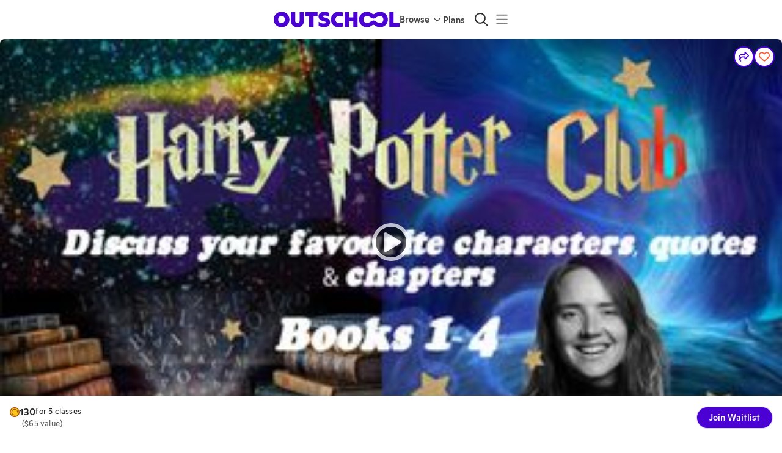

--- FILE ---
content_type: application/javascript
request_url: https://static2.outschool.com/master/main/public/js/1781.927927310c78fb946be5.js
body_size: 5130
content:
(self.webpackChunk_outschool_website=self.webpackChunk_outschool_website||[]).push([[1781],{53917:function(i,e,c){"use strict";var a=c(71165);e.DF={prefix:a.prefix,iconName:a.iconName,icon:[a.width,a.height,a.aliases,a.unicode,a.svgPathData]},e.NB=e.DF,a.prefix,a.iconName,a.width,a.height,a.aliases,a.unicode,a.svgPathData,a.aliases},71165:function(i,e){"use strict";Object.defineProperty(e,"__esModule",{value:!0});var c="xmark",a=[128473,10005,10006,10060,215,"close","multiply","remove","times"],t="f00d",n="M315.3 411.3c-6.253 6.253-16.37 6.253-22.63 0L160 278.6l-132.7 132.7c-6.253 6.253-16.37 6.253-22.63 0c-6.253-6.253-6.253-16.37 0-22.63L137.4 256L4.69 123.3c-6.253-6.253-6.253-16.37 0-22.63c6.253-6.253 16.37-6.253 22.63 0L160 233.4l132.7-132.7c6.253-6.253 16.37-6.253 22.63 0c6.253 6.253 6.253 16.37 0 22.63L182.6 256l132.7 132.7C321.6 394.9 321.6 405.1 315.3 411.3z";e.definition={prefix:"fal",iconName:c,icon:[320,512,a,t,n]},e.faXmark=e.definition,e.prefix="fal",e.iconName=c,e.width=320,e.height=512,e.ligatures=a,e.unicode=t,e.svgPathData=n,e.aliases=a},34324:function(i,e){"use strict";e.DF={prefix:"far",iconName:"baby",icon:[448,512,[],"f77c","M359.7 216.2l42.8-30c14.5-10.1 18-30.1 7.799-44.6c-10.1-14.5-30.1-18-44.6-7.801l-42.8 30C264 205.1 184 205.1 125.1 163.8l-42.8-30c-14.5-10.2-34.5-6.6-44.6 7.801C27.5 156.1 31 176 45.5 186.2l42.8 30c17.4 12.2 36.2 21.4 55.6 28.5v86.26L95.1 396c-9.102 11.4-9.301 27.5-.6016 39.2l48 64C148.8 507.6 158.4 512 168.1 512c6.701 0 13.4-2.1 19.2-6.4c14.2-10.6 17-30.7 6.4-44.8l-33.1-44.2l18.3-22.9c11.3 9 25.2 14.2 39.8 14.2h10.1c14.6 0 28.5-5.201 39.8-14.2l18.3 22.9l-33.1 44.2c-10.6 14.1-7.799 34.2 6.4 44.8C266.9 509.9 273.6 512 280.3 512c9.799 0 19.3-4.4 25.6-12.8l48-64c8.799-11.7 8.5-27.8-.6016-39.2l-48.1-65.25V244.7C323.6 237.6 342.3 228.4 359.7 216.2zM272.1 333l-29.06 29.08C239.2 365.9 234.2 368 228.9 368H219.3c-5.359 0-10.36-2.078-14.11-5.875l-29.08-29.08V312h96V333zM224 159.1c44.2 0 79.99-35.8 79.99-79.1C303.1 35.8 268.2 0 224 0C179.8 0 144 35.8 144 79.1C144 124.2 179.8 159.1 224 159.1z"]},e.ZO=e.DF},13066:function(i,e,c){"use strict";var a=c(83430);e.DF={prefix:a.prefix,iconName:a.iconName,icon:[a.width,a.height,a.aliases,a.unicode,a.svgPathData]},e.xi=e.DF,a.prefix,a.iconName,a.width,a.height,a.aliases,a.unicode,a.svgPathData,a.aliases},83430:function(i,e){"use strict";Object.defineProperty(e,"__esModule",{value:!0});var c="cake-candles",a=[127874,"birthday-cake","cake"],t="f1fd",n="M383.1 223.1L376 224V168c0-13.25-10.75-24-24-24s-24 10.75-24 24V224h-80V168c0-13.25-10.75-24-24-24S200 154.8 200 168V224h-80V168C120 154.8 109.3 144 96 144S72 154.8 72 168V224L64 223.1c-35.35 0-64 28.65-64 63.1v192C0 497.7 14.33 512 32 512h384c17.67 0 32-14.33 32-32V287.1C448 252.6 419.3 223.1 383.1 223.1zM400 464h-352v-71.57c18.12-2.906 34.43-10.33 48-19.1c17.34 11.19 39.64 21.37 64 21.37s46.66-10.19 64-21.37c17.34 11.19 39.64 21.37 64 21.37s46.66-10.19 64-21.37c13.46 8.68 29.94 16.68 48 19.82V464zM400 343.8c-13.47-4.363-25.79-12.82-33.05-18.58c-8.75-6.969-21.16-6.969-29.91 0C326.1 333.2 307.2 346.7 288 346.7s-38.97-13.47-49.05-21.48c-8.75-6.969-21.16-6.969-29.91 0C198.1 333.2 179.2 346.7 160 346.7s-38.97-13.47-49.05-21.48c-8.75-6.969-21.16-6.969-29.91 0C73.79 330.1 61.47 339.4 48 343.8V288c0-8.822 7.178-16 16-16h320c8.822 0 16 7.178 16 16V343.8zM352 111.1c22.09 0 40-17.88 40-39.97S352 0 352 0s-40 49.91-40 72S329.9 111.1 352 111.1zM224 111.1c22.09 0 40-17.88 40-39.97S224 0 224 0S184 49.91 184 72S201.9 111.1 224 111.1zM96 111.1c22.09 0 40-17.88 40-39.97S96 0 96 0S56 49.91 56 72S73.91 111.1 96 111.1z";e.definition={prefix:"far",iconName:c,icon:[448,512,a,t,n]},e.faCakeCandles=e.definition,e.prefix="far",e.iconName=c,e.width=448,e.height=512,e.ligatures=a,e.unicode=t,e.svgPathData=n,e.aliases=a},82712:function(i,e){"use strict";e.DF={prefix:"far",iconName:"calendar-range",icon:[448,512,[],"e0d6","M96 288C96 270.3 110.3 256 128 256C145.7 256 160 270.3 160 288C160 305.7 145.7 320 128 320C110.3 320 96 305.7 96 288zM320 352C337.7 352 352 366.3 352 384C352 401.7 337.7 416 320 416C302.3 416 288 401.7 288 384C288 366.3 302.3 352 320 352zM192 288C192 274.7 202.7 264 216 264H328C341.3 264 352 274.7 352 288C352 301.3 341.3 312 328 312H216C202.7 312 192 301.3 192 288zM232 360C245.3 360 256 370.7 256 384C256 397.3 245.3 408 232 408H120C106.7 408 96 397.3 96 384C96 370.7 106.7 360 120 360H232zM152 64H296V24C296 10.75 306.7 0 320 0C333.3 0 344 10.75 344 24V64H384C419.3 64 448 92.65 448 128V448C448 483.3 419.3 512 384 512H64C28.65 512 0 483.3 0 448V128C0 92.65 28.65 64 64 64H104V24C104 10.75 114.7 0 128 0C141.3 0 152 10.75 152 24V64zM48 448C48 456.8 55.16 464 64 464H384C392.8 464 400 456.8 400 448V192H48V448z"]},e.ck=e.DF},91704:function(i,e){"use strict";e.DF={prefix:"far",iconName:"calendar-xmark",icon:[448,512,["calendar-times"],"f273","M257.9 328L304.1 375C314.3 384.4 314.3 399.6 304.1 408.1C295.6 418.3 280.4 418.3 271 408.1L224 361.9L176.1 408.1C167.6 418.3 152.4 418.3 143 408.1C133.7 399.6 133.7 384.4 143 375L190.1 328L143 280.1C133.7 271.6 133.7 256.4 143 247C152.4 237.7 167.6 237.7 176.1 247L224 294.1L271 247C280.4 237.7 295.6 237.7 304.1 247C314.3 256.4 314.3 271.6 304.1 280.1L257.9 328zM128 0C141.3 0 152 10.75 152 24V64H296V24C296 10.75 306.7 0 320 0C333.3 0 344 10.75 344 24V64H384C419.3 64 448 92.65 448 128V448C448 483.3 419.3 512 384 512H64C28.65 512 0 483.3 0 448V128C0 92.65 28.65 64 64 64H104V24C104 10.75 114.7 0 128 0zM400 192H48V448C48 456.8 55.16 464 64 464H384C392.8 464 400 456.8 400 448V192z"]},e.Kx=e.DF},85662:function(i,e){"use strict";e.DF={prefix:"far",iconName:"circle",icon:[512,512,[128308,128309,128992,128993,128994,128995,128996,9679,9898,9899,11044,61708,61915],"f111","M512 256C512 397.4 397.4 512 256 512C114.6 512 0 397.4 0 256C0 114.6 114.6 0 256 0C397.4 0 512 114.6 512 256zM256 48C141.1 48 48 141.1 48 256C48 370.9 141.1 464 256 464C370.9 464 464 370.9 464 256C464 141.1 370.9 48 256 48z"]},e.di=e.DF},30977:function(i,e){"use strict";Object.defineProperty(e,"__esModule",{value:!0});var c="circle-dot",a=[128280,"dot-circle"],t="f192",n="M160 256C160 202.1 202.1 160 256 160C309 160 352 202.1 352 256C352 309 309 352 256 352C202.1 352 160 309 160 256zM512 256C512 397.4 397.4 512 256 512C114.6 512 0 397.4 0 256C0 114.6 114.6 0 256 0C397.4 0 512 114.6 512 256zM256 48C141.1 48 48 141.1 48 256C48 370.9 141.1 464 256 464C370.9 464 464 370.9 464 256C464 141.1 370.9 48 256 48z";e.definition={prefix:"far",iconName:c,icon:[512,512,a,t,n]},e.faCircleDot=e.definition,e.prefix="far",e.iconName=c,e.width=512,e.height=512,e.ligatures=a,e.unicode=t,e.svgPathData=n,e.aliases=a},45750:function(i,e,c){"use strict";var a=c(56286);e.DF={prefix:a.prefix,iconName:a.iconName,icon:[a.width,a.height,a.aliases,a.unicode,a.svgPathData]},e.iw=e.DF,a.prefix,a.iconName,a.width,a.height,a.aliases,a.unicode,a.svgPathData,a.aliases},72323:function(i,e,c){"use strict";var a=c(30977);e.DF={prefix:a.prefix,iconName:a.iconName,icon:[a.width,a.height,a.aliases,a.unicode,a.svgPathData]},e._1=e.DF,a.prefix,a.iconName,a.width,a.height,a.aliases,a.unicode,a.svgPathData,a.aliases},47153:function(i,e){"use strict";e.DF={prefix:"far",iconName:"lightbulb",icon:[384,512,[128161],"f0eb","M112.1 454.3c0 6.297 1.816 12.44 5.284 17.69l17.14 25.69c5.25 7.875 17.17 14.28 26.64 14.28h61.67c9.438 0 21.36-6.401 26.61-14.28l17.08-25.68c2.938-4.438 5.348-12.37 5.348-17.7L272 415.1h-160L112.1 454.3zM192 0C90.02 .3203 16 82.97 16 175.1c0 44.38 16.44 84.84 43.56 115.8c16.53 18.84 42.34 58.23 52.22 91.45c.0313 .25 .0938 .5166 .125 .7823h160.2c.0313-.2656 .0938-.5166 .125-.7823c9.875-33.22 35.69-72.61 52.22-91.45C351.6 260.8 368 220.4 368 175.1C368 78.8 289.2 .0039 192 0zM288.4 260.1c-15.66 17.85-35.04 46.3-49.05 75.89h-94.61c-14.01-29.59-33.39-58.04-49.04-75.88C75.24 236.8 64 206.1 64 175.1C64 113.3 112.1 48.25 191.1 48C262.6 48 320 105.4 320 175.1C320 206.1 308.8 236.8 288.4 260.1zM176 80C131.9 80 96 115.9 96 160c0 8.844 7.156 16 16 16S128 168.8 128 160c0-26.47 21.53-48 48-48c8.844 0 16-7.148 16-15.99S184.8 80 176 80z"]},e.X8=e.DF},56286:function(i,e){"use strict";Object.defineProperty(e,"__esModule",{value:!0});var c="message-pen",a=["comment-alt-edit","message-edit"],t="f4a4",n="M325.7 117.3c-7.031-7.031-18.45-7.031-25.47 0l-18.23 18.23l48.01 48.01l18.24-18.24c7.029-7.035 7.029-18.44 0-25.47L325.7 117.3zM174.4 243.1C172.7 244.7 171.6 246.9 171.1 249.2l-9.521 47.61C160.8 301 164.5 304.7 168.7 303.9l47.61-9.52c2.322-.4687 4.455-1.609 6.131-3.281l90.58-90.57L264.1 152.5L174.4 243.1zM447.1 0h-384c-35.25 0-64 28.75-64 63.1v287.1c0 35.25 28.75 63.1 64 63.1h96v83.1c0 9.836 11.02 15.55 19.12 9.7l124.9-93.7h144c35.25 0 64-28.75 64-63.1V63.1C511.1 28.75 483.2 0 447.1 0zM464 352c0 8.75-7.25 16-16 16h-160l-80 60v-60H64c-8.75 0-16-7.25-16-16V64c0-8.75 7.25-16 16-16h384c8.75 0 16 7.25 16 16V352z";e.definition={prefix:"far",iconName:c,icon:[512,512,a,t,n]},e.faMessagePen=e.definition,e.prefix="far",e.iconName=c,e.width=512,e.height=512,e.ligatures=a,e.unicode=t,e.svgPathData=n,e.aliases=a},60416:function(i,e){"use strict";Object.defineProperty(e,"__esModule",{value:!0});var c="screen-users",a=["users-class"],t="f63d",n="M56 224C69.25 224 80 213.3 80 200v-144c0-4.4 3.6-8 8-8h464c4.4 0 8 3.6 8 8v144C560 213.3 570.7 224 584 224S608 213.3 608 200v-144C608 25.07 582.9 0 552 0H88C57.07 0 32 25.07 32 56v144C32 213.3 42.75 224 56 224zM544 256C508.8 256.2 480.2 284.7 480.2 320S508.8 383.8 544 383.1C579.2 383.8 607.8 355.3 607.8 320S579.2 256.2 544 256zM544.2 335.1C535.4 335.9 528.3 328.8 528.3 320c0-8.717 7.041-15.85 15.73-15.97C552.7 304.2 559.7 311.3 559.7 320C559.7 328.8 552.6 335.9 544.2 335.1zM343.8 416h-47.5C256.4 416 224 449.5 224 490.7C224 502.4 233.3 512 244.8 512h150.3C406.7 512 416 502.4 416 490.7C416 449.5 383.6 416 343.8 416zM567.8 416h-47.5C480.4 416 448 449.5 448 490.7C448 502.4 457.3 512 468.8 512h150.3C630.7 512 640 502.4 640 490.7C640 449.5 607.6 416 567.8 416zM256.2 320c0 35.26 28.57 63.85 63.79 63.98C355.2 383.8 383.8 355.3 383.8 320S355.2 256.2 320 256C284.8 256.2 256.2 284.7 256.2 320zM335.7 320c0 8.775-7.139 15.94-15.55 15.98C311.4 335.9 304.3 328.8 304.3 320c0-8.717 7.041-15.85 15.73-15.97C328.7 304.2 335.7 311.3 335.7 320zM119.8 416h-47.5C32.42 416 0 449.5 0 490.7C0 502.4 9.34 512 20.83 512h150.3C182.7 512 192 502.4 192 490.7C192 449.5 159.6 416 119.8 416zM32.21 320c0 35.26 28.57 63.85 63.79 63.98C131.2 383.8 159.8 355.3 159.8 320S131.2 256.2 96 256C60.78 256.2 32.21 284.7 32.21 320zM111.7 320c0 8.775-7.139 15.94-15.55 15.98C87.41 335.9 80.27 328.8 80.27 320c0-8.717 7.041-15.85 15.73-15.97C104.7 304.2 111.7 311.3 111.7 320z";e.definition={prefix:"far",iconName:c,icon:[640,512,a,t,n]},e.faScreenUsers=e.definition,e.prefix="far",e.iconName=c,e.width=640,e.height=512,e.ligatures=a,e.unicode=t,e.svgPathData=n,e.aliases=a},52661:function(i,e){"use strict";e.DF={prefix:"far",iconName:"seedling",icon:[512,512,[127793,"sprout"],"f4d8","M436.4 32c-91 0-168.3 67.88-194.6 161.4C204.6 134.6 144 96 75.63 96L0 95.1V120C0 247.9 91.75 352 204.4 352H232v104C232 469.2 242.8 480 255.1 480S280 469.2 280 456V288h27.62C420.2 288 512 183.9 512 56V32H436.4zM204.4 304c-79.25 0-145.1-69.75-155.1-160h26.25c79.25 0 145.1 69.75 155.1 160H204.4zM307.6 240h-26.25c10-90.25 75.87-160 155.1-160h26.25C452.8 170.2 386.9 240 307.6 240z"]},e.YK=e.DF},92271:function(i,e){"use strict";e.DF={prefix:"far",iconName:"tag",icon:[448,512,[127991],"f02b","M80 144C80 126.3 94.33 112 112 112C129.7 112 144 126.3 144 144C144 161.7 129.7 176 112 176C94.33 176 80 161.7 80 144zM197.5 32C214.5 32 230.7 38.74 242.7 50.75L418.7 226.7C443.7 251.7 443.7 292.3 418.7 317.3L285.3 450.7C260.3 475.7 219.7 475.7 194.7 450.7L18.75 274.7C6.743 262.7 0 246.5 0 229.5V80C0 53.49 21.49 32 48 32L197.5 32zM52.69 240.8L228.7 416.8C234.9 423.1 245.1 423.1 251.3 416.8L384.8 283.3C391.1 277.1 391.1 266.9 384.8 260.7L208.8 84.69C205.8 81.69 201.7 80 197.5 80H48V229.5C48 233.7 49.69 237.8 52.69 240.8L52.69 240.8z"]},e.LE=e.DF},47310:function(i,e,c){"use strict";var a=c(60416);e.DF={prefix:a.prefix,iconName:a.iconName,icon:[a.width,a.height,a.aliases,a.unicode,a.svgPathData]},e.Yq=e.DF,a.prefix,a.iconName,a.width,a.height,a.aliases,a.unicode,a.svgPathData,a.aliases},39948:function(i,e){"use strict";e.DF={prefix:"fas",iconName:"bolt",icon:[448,512,[9889,"zap"],"f0e7","M349.4 44.6c5.9-13.7 1.5-29.7-10.6-38.5s-28.6-8-39.9 1.8l-256 224c-10 8.8-13.6 22.9-8.9 35.3S50.7 288 64 288H175.5L98.6 467.4c-5.9 13.7-1.5 29.7 10.6 38.5s28.6 8 39.9-1.8l256-224c10-8.8 13.6-22.9 8.9-35.3s-16.6-20.7-30-20.7H272.5L349.4 44.6z"]},e.BD=e.DF},7545:function(i,e){"use strict";e.DF={prefix:"fas",iconName:"flag",icon:[448,512,[127988,61725],"f024","M64 32C64 14.3 49.7 0 32 0S0 14.3 0 32V64 368 480c0 17.7 14.3 32 32 32s32-14.3 32-32V352l64.3-16.1c41.1-10.3 84.6-5.5 122.5 13.4c44.2 22.1 95.5 24.8 141.7 7.4l34.7-13c12.5-4.7 20.8-16.6 20.8-30V66.1c0-23-24.2-38-44.8-27.7l-9.6 4.8c-46.3 23.2-100.8 23.2-147.1 0c-35.1-17.6-75.4-22-113.5-12.5L64 48V32z"]},e.Rr=e.DF},65536:function(i,e){"use strict";e.DF={prefix:"fas",iconName:"play",icon:[384,512,[9654],"f04b","M73 39c-14.8-9.1-33.4-9.4-48.5-.9S0 62.6 0 80V432c0 17.4 9.4 33.4 24.5 41.9s33.7 8.1 48.5-.9L361 297c14.3-8.7 23-24.2 23-41s-8.7-32.2-23-41L73 39z"]},e.zc=e.DF},22424:function(i,e){"use strict";e.DF={prefix:"fas",iconName:"plus",icon:[448,512,[10133,61543,"add"],"2b","M256 80c0-17.7-14.3-32-32-32s-32 14.3-32 32V224H48c-17.7 0-32 14.3-32 32s14.3 32 32 32H192V432c0 17.7 14.3 32 32 32s32-14.3 32-32V288H400c17.7 0 32-14.3 32-32s-14.3-32-32-32H256V80z"]},e.r8=e.DF},96106:function(i,e,c){var a=c(92193),t=c(32472);i.exports=function(i){return t(a(i))}},91302:function(i){var e=Math.floor,c=Math.random;i.exports=function(i,a){return i+e(c()*(a-i+1))}},50577:function(i,e,c){var a=c(32472),t=c(47768);i.exports=function(i){return a(t(i))}},32472:function(i,e,c){var a=c(91302);i.exports=function(i,e){var c=-1,t=i.length,n=t-1;for(e=void 0===e?t:e;++c<e;){var s=a(c,n),o=i[s];i[s]=i[c],i[c]=o}return i.length=e,i}},58359:function(i,e,c){var a=c(7130)((function(i,e,c){return i+(c?"-":"")+e.toLowerCase()}));i.exports=a},90714:function(i,e,c){var a=c(96106),t=c(50577),n=c(89636);i.exports=function(i){return(n(i)?a:t)(i)}}}]);
//# sourceMappingURL=1781.927927310c78fb946be5.js.map